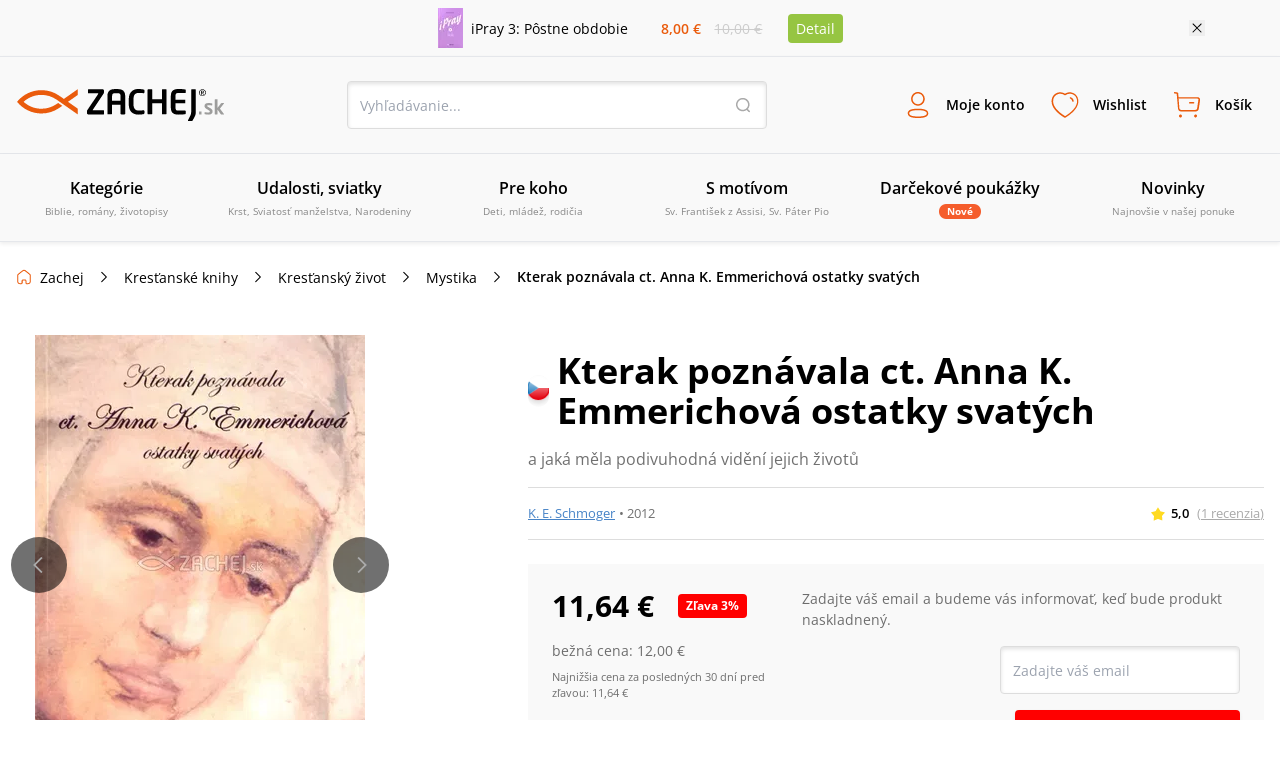

--- FILE ---
content_type: image/svg+xml
request_url: https://www.zachej.sk/nextpublic/home.svg
body_size: 302
content:
<?xml version="1.0" encoding="utf-8"?>
<!-- Generator: Adobe Illustrator 26.4.1, SVG Export Plug-In . SVG Version: 6.00 Build 0)  -->
<svg version="1.1" id="Layer_1" xmlns="http://www.w3.org/2000/svg" xmlns:xlink="http://www.w3.org/1999/xlink" x="0px" y="0px"
	 width="16px" height="16px" viewBox="0 0 16 16" style="enable-background:new 0 0 16 16;" xml:space="preserve">
<style type="text/css">
	.st0{fill:#EA5B0C;}
</style>
<path class="st0" d="M12,15.2C12,15.2,12,15.2,12,15.2h-1.3c-0.7,0-1.3-0.6-1.3-1.3v-2.1c0-0.1,0-0.2-0.1-0.3
	c-0.1-0.1-0.2-0.1-0.3-0.1H7.1c-0.2,0-0.4,0.2-0.4,0.4v2c0,0,0,0.1,0,0.1c0,0.3-0.2,0.6-0.4,0.8C6,15,5.6,15.2,5.3,15.2c0,0,0,0,0,0
	H4c0,0,0,0,0,0c-0.7,0-1.4-0.3-2-0.8c-0.5-0.5-0.8-1.2-0.8-2V6.6c0-0.7,0.3-1.3,0.8-1.7l4.4-3.5c1-0.8,2.3-0.8,3.3,0L14,4.9
	c0.5,0.4,0.8,1,0.8,1.7v5.8C14.8,13.9,13.6,15.2,12,15.2z M9,10.4c0.4,0,0.7,0.1,1,0.4c0.3,0.3,0.4,0.6,0.4,1v2.1
	c0,0.2,0.1,0.3,0.3,0.3H12c0.5,0,0.9-0.2,1.3-0.5c0.3-0.3,0.5-0.8,0.5-1.3V6.6c0-0.3-0.2-0.7-0.4-0.9L9,2.2c-0.6-0.5-1.4-0.5-2,0
	L2.6,5.7C2.3,5.9,2.2,6.2,2.2,6.6v5.8c0,0.5,0.2,0.9,0.5,1.3C3,14,3.5,14.2,4,14.2h1.3c0.1,0,0.2,0,0.2-0.1c0.1-0.1,0.1-0.1,0.1-0.2
	c0,0,0-0.1,0-0.1v-1.9c0-0.8,0.7-1.4,1.4-1.4H9C9,10.4,9,10.4,9,10.4z"/>
</svg>


--- FILE ---
content_type: image/svg+xml
request_url: https://www.zachej.sk/nextpublic/footer/thumbsUp.svg
body_size: 691
content:
<?xml version="1.0" encoding="utf-8"?>
<!-- Generator: Adobe Illustrator 26.5.0, SVG Export Plug-In . SVG Version: 6.00 Build 0)  -->
<svg version="1.1" id="Layer_1" xmlns="http://www.w3.org/2000/svg" xmlns:xlink="http://www.w3.org/1999/xlink" x="0px" y="0px"
	 viewBox="0 0 80 80" style="enable-background:new 0 0 80 80;" xml:space="preserve">
<style type="text/css">
	.st0{opacity:8.000000e-02;fill:#EA5B0C;enable-background:new    ;}
	.st1{fill:#EA5B0C;}
</style>
<circle id="Elipsa_1" class="st0" cx="40" cy="40" r="40"/>
<path class="st1" d="M57.1,39.5c0.4-0.7,0.6-1.4,0.6-2.2v-0.7c0-2.2-1.8-4-4-4h-5.8c2.6-3.2,5.1-7.1,4.7-10.1
	c-0.5-4.1-2.7-4.5-3.7-4.5c-0.6,0-1.1,0.1-1.6,0.4l-0.6,0.3l-0.3,0.6c-0.1,0.3-0.2,0.5-0.4,0.7c-0.7,1.4-1.6,2.8-2.7,3.9
	c-0.6,0.5-1.2,1-1.9,1.3c-1.7,1-3.2,2.1-4.6,3.4c-2.6,2.3-5.3,4.5-8.1,6.5H20v2h9.1c0.2,0,0.5-0.1,0.7-0.2c3-2.1,5.8-4.4,8.5-6.8
	c1.3-1.2,2.7-2.3,4.3-3.2c0.8-0.5,1.6-1,2.3-1.7c1.4-1.5,2.6-3.3,3.4-5.2c0.2,0.1,0.4,0,0.6,0c0.8,0,1.5,0.9,1.7,2.8
	c0.3,2.2-1.8,5.9-5.4,9.8H44c-2.2,0-4,1.8-4,4v0.7c0,0.9,0.3,1.8,0.9,2.5c-1.3,0.7-2.1,2-2.1,3.5v1c-1.1,0.9-2.5,1.5-3.9,1.6
	c-0.6,0.1-1,0.6-0.9,1.2c0.1,0.5,0.6,0.9,1.1,0.9h0.1c1.6-0.2,3.1-0.8,4.4-1.7c0.3,0.5,0.8,0.9,1.3,1.1C40.3,48.1,40,49.1,40,50v0.7
	c0,1.8,1.2,3.3,2.9,3.8c-0.4,0.7-0.6,1.4-0.6,2.2v0.7c0,0.6,0.2,1.2,0.4,1.7H39c-3.9,0-7.3-3.1-9.2-6.1c-0.1-0.5-0.5-0.7-1.1-0.7H20
	v2h8.2c2.8,4.3,6.9,6.8,10.8,6.8h5.8c0.5,0.2,1,0.3,1.5,0.3h4.1c2.2,0,4-1.8,4-4v-0.7c0-0.7-0.2-1.4-0.6-2c2.2,0,3.9-1.8,3.9-4
	c0,0,0,0,0,0V50c0-0.8-0.2-1.5-0.6-2.2c1.7-0.5,2.9-2,2.9-3.8v-0.7C60,41.5,58.8,40,57.1,39.5z M42,36.7c0-1.1,0.9-2,2-2h9.8
	c1.1,0,1.9,0.9,1.9,2v0.7c0,1.1-0.9,2-2,2H44c-1.1,0-2-0.9-2-2V36.7z M52.4,57.4c0,1.1-0.9,2-2,2h-4.1c-1.1,0-2-0.9-2-2v-0.7
	c0-1.1,0.9-2,2-2h4.1c1.1,0,2,0.9,2,2V57.4z M55.8,50.7L55.8,50.7c-0.1,1.1-1,2-2.1,2H44c-1.1,0-2-0.9-2-2V50c0-1.1,0.9-2,2-2h9.8
	c1.1,0,2,0.9,2,2V50.7z M58,44c0,1.1-0.9,2-2,2H42.9c-1.1,0-2-0.9-2-2v-0.7c0-1.1,0.9-2,2-2H56c1.1,0,2,0.9,2,2V44z"/>
</svg>


--- FILE ---
content_type: image/svg+xml
request_url: https://www.zachej.sk/nextpublic/alerts/unavailable.svg
body_size: 510
content:
<?xml version="1.0" encoding="utf-8"?>
<!-- Generator: Adobe Illustrator 27.0.1, SVG Export Plug-In . SVG Version: 6.00 Build 0)  -->
<svg version="1.1" id="Layer_1" xmlns="http://www.w3.org/2000/svg" xmlns:xlink="http://www.w3.org/1999/xlink" x="0px" y="0px"
	 width="24px" height="24px" viewBox="0 0 24 24" style="enable-background:new 0 0 24 24;" xml:space="preserve">
<style type="text/css">
	.st0{fill:#FF0000;}
</style>
<path class="st0" d="M14.9296875,10.1259766l-1.8685303,1.8651123l1.8685303,1.8682861
	c0.2929688,0.2929688,0.2929688,0.7675781,0,1.0605469c-0.1464844,0.1464844-0.3378906,0.2197266-0.5302734,0.2197266
	s-0.3837891-0.0732422-0.5302734-0.2197266l-1.8695068-1.8692627l-1.8707275,1.8673096
	c-0.1464844,0.1455078-0.3378906,0.21875-0.5297852,0.21875c-0.1923828,0-0.3842773-0.0732422-0.5307617-0.2197266
	c-0.2924805-0.2939453-0.2924805-0.7685547,0.0009766-1.0615234l1.8692627-1.8658447l-1.869751-1.8695068
	c-0.2929688-0.2929688-0.2929688-0.7675781,0-1.0605469s0.7675781-0.2929688,1.0605469,0l1.8707275,1.8704834l1.8690186-1.8656006
	c0.2939453-0.2929688,0.7695312-0.2929688,1.0615234,0.0009766C15.2226562,9.3583984,15.2226562,9.8334961,14.9296875,10.1259766z
	 M21.9990234,7.9160156v8.1679688C21.9990234,19.6220703,19.7216797,22,16.3320312,22H7.6640625
	c-3.3886719,0-5.6650391-2.3779297-5.6650391-5.9160156V7.9160156C1.9990234,4.3774414,4.2753906,2,7.6640625,2h8.6689453
	C19.7216797,2,21.9990234,4.3774414,21.9990234,7.9160156z M20.4990234,7.9160156
	C20.4990234,5.2333984,18.8632812,3.5,16.3330078,3.5H7.6640625c-2.5302734,0-4.1650391,1.7333984-4.1650391,4.4160156v8.1679688
	C3.4990234,18.7666016,5.1337891,20.5,7.6640625,20.5h8.6679688c2.53125,0,4.1669922-1.7333984,4.1669922-4.4160156V7.9160156z"/>
</svg>


--- FILE ---
content_type: image/svg+xml
request_url: https://www.zachej.sk/nextpublic/product/countries/czech.svg
body_size: 458
content:
<svg xmlns="http://www.w3.org/2000/svg" xmlns:xlink="http://www.w3.org/1999/xlink" width="42" height="42" viewBox="0 0 42 42">
  <defs>
    <filter id="Ellipse_1241" x="0" y="0" width="42" height="42" filterUnits="userSpaceOnUse">
      <feOffset dy="3" input="SourceAlpha"/>
      <feGaussianBlur stdDeviation="3" result="blur"/>
      <feFlood flood-opacity="0.161"/>
      <feComposite operator="in" in2="blur"/>
      <feComposite in="SourceGraphic"/>
    </filter>
    <linearGradient id="linear-gradient" x1="0.5" x2="0.5" y2="1" gradientUnits="objectBoundingBox">
      <stop offset="0" stop-color="#fff" stop-opacity="0.749"/>
      <stop offset="1" stop-color="#fff" stop-opacity="0"/>
    </linearGradient>
  </defs>
  <g id="Group_5770" data-name="Group 5770" transform="translate(-24089 -8666)">
    <circle id="Ellipse_1511" data-name="Ellipse 1511" cx="16" cy="16" r="16" transform="translate(24094 8668)" fill="#fff"/>
    <g id="Group_4545" data-name="Group 4545" transform="translate(16055 8753)">
      <g transform="matrix(1, 0, 0, 1, 8034, -87)" filter="url(#Ellipse_1241)">
        <circle id="Ellipse_1241-2" data-name="Ellipse 1241" cx="12" cy="12" r="12" transform="translate(9 6)" fill="#fff"/>
      </g>
      <g id="Group_1553" data-name="Group 1553" transform="translate(8043 -81)">
        <path id="Intersection_2" data-name="Intersection 2" d="M10.028,12,0,5.333A12,12,0,0,1,21.979,12Z" transform="translate(2.021 0)" fill="#fff"/>
        <path id="Intersection_1" data-name="Intersection 1" d="M9.979,12A11.988,11.988,0,0,1,0,6.667L10.028,0h11.95A12,12,0,0,1,9.979,12Z" transform="translate(2.021 12)" fill="#e30613"/>
        <path id="Intersection_3" data-name="Intersection 3" d="M0,6.667A11.945,11.945,0,0,1,2.021,0L12.05,6.667,2.021,13.335A11.945,11.945,0,0,1,0,6.667Z" transform="translate(0 5.333)" fill="#0069b4"/>
        <circle id="Ellipse_1242" data-name="Ellipse 1242" cx="10.5" cy="10.5" r="10.5" transform="translate(1.501 1.5)" fill="url(#linear-gradient)"/>
      </g>
    </g>
  </g>
</svg>
